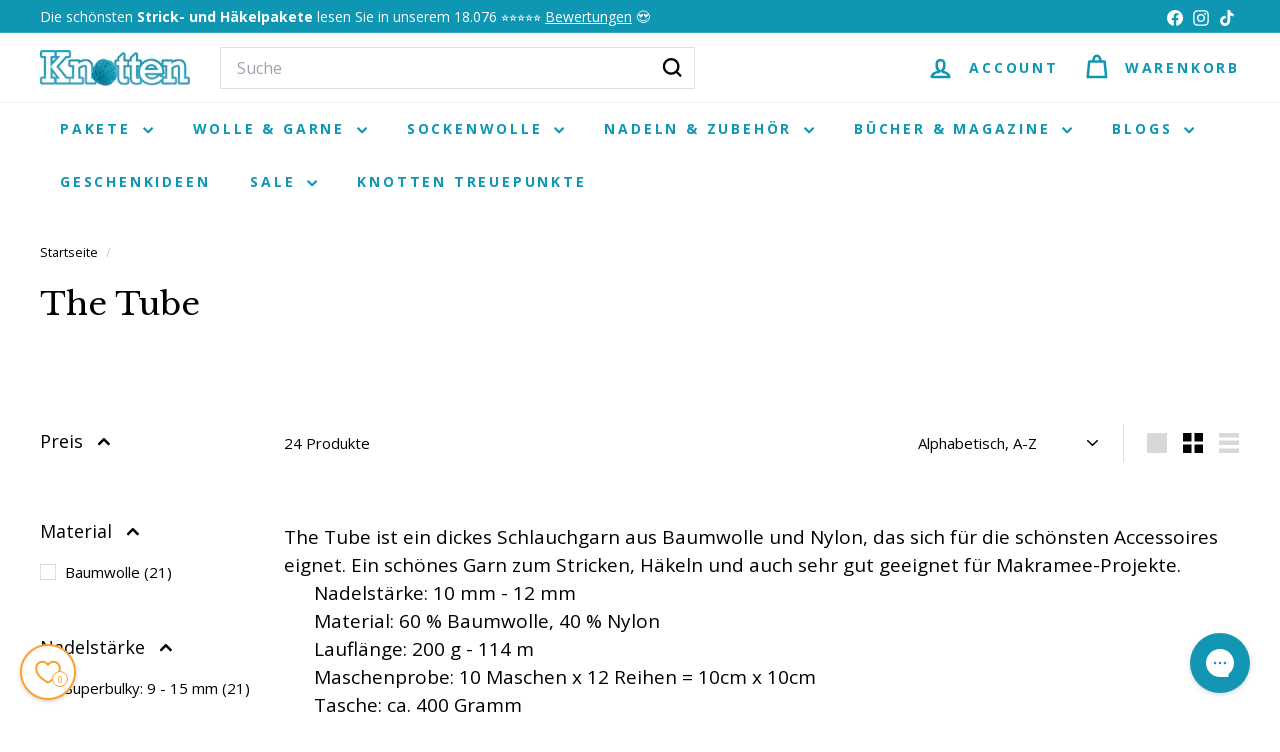

--- FILE ---
content_type: text/html; charset=utf-8
request_url: https://www.knottenwolle.de/apps/sbapi?client_id=4497703025&collection=frequently_bought_together&fallback_collection=top_viewed&sku=&block_settings=%7B%22collection_type%22%3A%22frequently_bought_together%22%2C%22fallback_collection%22%3A%22top_viewed%22%2C%22title%22%3A%22Das%20k%C3%B6nnte%20dir%20auch%20gefallen%22%2C%22heading_size%22%3A%22h2%22%2C%22products_to_show%22%3A5%2C%22columns_desktop%22%3A5%2C%22full_width%22%3Atrue%2C%22enable_desktop_slider%22%3Afalse%2C%22color_scheme%22%3A%22background-1%22%2C%22image_ratio%22%3A%22adapt%22%2C%22show_secondary_image%22%3Atrue%2C%22show_vendor%22%3Afalse%2C%22show_rating%22%3Afalse%2C%22enable_quick_add%22%3Afalse%2C%22columns_mobile%22%3A%222%22%2C%22swipe_on_mobile%22%3Afalse%2C%22padding_top%22%3A36%2C%22padding_bottom%22%3A36%7D&api_version=v2&section=template--23990435479890__17626345788ce81236&theme_id=174862565714
body_size: 2467
content:
 <div id="shopbox-data-container-template--23990435479890__17626345788ce81236" data-shopbox-products="{&quot;products&quot;:{&quot;strickpaket-emi-scarf-sinchens-knitwear&quot;:&quot;https://www.knottenwolle.de/products/strickpaket-emi-scarf-sinchens-knitwear?collection=frequently_bought_together&position=1&sbclid=productCard&returnedcollection=top_viewed&source=null&quot;,&quot;kal-2025-alpaca-air-deken&quot;:&quot;https://www.knottenwolle.de/products/kal-2025-alpaca-air-deken?collection=frequently_bought_together&position=2&sbclid=productCard&returnedcollection=top_viewed&source=null&quot;,&quot;strickpaket-bomba-seelenwarmer&quot;:&quot;https://www.knottenwolle.de/products/strickpaket-bomba-seelenwarmer?collection=frequently_bought_together&position=3&sbclid=productCard&returnedcollection=top_viewed&source=null&quot;,&quot;feiertags-geschenkpaket&quot;:&quot;https://www.knottenwolle.de/products/feiertags-geschenkpaket?collection=frequently_bought_together&position=4&sbclid=productCard&returnedcollection=top_viewed&source=null&quot;,&quot;strickpaket-colorful-friday-tuch&quot;:&quot;https://www.knottenwolle.de/products/strickpaket-colorful-friday-tuch?collection=frequently_bought_together&position=5&sbclid=productCard&returnedcollection=top_viewed&source=null&quot;,&quot;strickpaket-mea-weste-tanja-steinbach&quot;:&quot;https://www.knottenwolle.de/products/strickpaket-mea-weste-tanja-steinbach?collection=frequently_bought_together&position=6&sbclid=productCard&returnedcollection=top_viewed&source=null&quot;,&quot;winter-probierpaket-sinchens-knitwear&quot;:&quot;https://www.knottenwolle.de/products/winter-probierpaket-sinchens-knitwear?collection=frequently_bought_together&position=7&sbclid=productCard&returnedcollection=top_viewed&source=null&quot;,&quot;strickpaket-weihnachten-loop-tanja-steinbach&quot;:&quot;https://www.knottenwolle.de/products/strickpaket-weihnachten-loop-tanja-steinbach?collection=frequently_bought_together&position=8&sbclid=productCard&returnedcollection=top_viewed&source=null&quot;},&quot;collection&quot;:&quot;top_viewed&quot;}"></div>

            
            
            
            
            
<style data-shopify>
  
    
  

</style>
<is-land on:visible>
  <div
    id="CollectionSection-template--23990435479890__17626345788ce81236"
    data-section-id="template--23990435479890__17626345788ce81236"
    data-section-type="collection-template"
  ><div class="page-width text-left">
        <div class="section-header">
          
            <h2 class="section-header__title h2">
              Das könnte dir auch gefallen
            </h2>
          
        </div>
      </div>

    
      <div class="page-width">
        <div
          class="new-grid product-grid"
          

  data-view="xsmall"


        >

<div
  class="
    grid-item grid-product  grid-product-image-breathing-room--false
    
    
  "
>
  <div
    class="product-grid-item"
    data-product-handle="strickpaket-emi-scarf-sinchens-knitwear"
    data-product-id="14985838395768"
    data-product-grid-item
  >
    <div class="grid-item__content"><a href="/products/strickpaket-emi-scarf-sinchens-knitwear" class="grid-item__link">
        <div class="grid-product__image-wrap">
          <div class="grid-product__tags"></div><div
              
                style="height: 0; padding-bottom: 133.33333333333334%;"
              
            >


<is-land on:visible data-image-type=""><img src="//www.knottenwolle.de/cdn/shop/files/1_2aef8d6f-eeaa-4612-8b4a-0b0f9001ec96.jpg?v=1763377842&amp;width=1080" alt="" srcset="//www.knottenwolle.de/cdn/shop/files/1_2aef8d6f-eeaa-4612-8b4a-0b0f9001ec96.jpg?v=1763377842&amp;width=360 360w, //www.knottenwolle.de/cdn/shop/files/1_2aef8d6f-eeaa-4612-8b4a-0b0f9001ec96.jpg?v=1763377842&amp;width=540 540w, //www.knottenwolle.de/cdn/shop/files/1_2aef8d6f-eeaa-4612-8b4a-0b0f9001ec96.jpg?v=1763377842&amp;width=720 720w, //www.knottenwolle.de/cdn/shop/files/1_2aef8d6f-eeaa-4612-8b4a-0b0f9001ec96.jpg?v=1763377842&amp;width=900 900w, //www.knottenwolle.de/cdn/shop/files/1_2aef8d6f-eeaa-4612-8b4a-0b0f9001ec96.jpg?v=1763377842&amp;width=1080 1080w" width="1080" height="1440.0" loading="lazy" class="grid-product__image image-element" sizes="30vw" data-animate="fadein">
  

  
  
</is-land>
</div><div class="grid-product__secondary-image small--hide">


<is-land on:visible data-image-type=""><img src="//www.knottenwolle.de/cdn/shop/files/2_4c38375f-992f-4e62-b363-729897ed1441.jpg?v=1763377846&amp;width=1000" alt="" srcset="//www.knottenwolle.de/cdn/shop/files/2_4c38375f-992f-4e62-b363-729897ed1441.jpg?v=1763377846&amp;width=360 360w, //www.knottenwolle.de/cdn/shop/files/2_4c38375f-992f-4e62-b363-729897ed1441.jpg?v=1763377846&amp;width=540 540w, //www.knottenwolle.de/cdn/shop/files/2_4c38375f-992f-4e62-b363-729897ed1441.jpg?v=1763377846&amp;width=720 720w, //www.knottenwolle.de/cdn/shop/files/2_4c38375f-992f-4e62-b363-729897ed1441.jpg?v=1763377846&amp;width=1000 1000w" width="1000" height="1333.3333333333333" loading="lazy" class="image-style--square
 image-element" sizes="30vw" data-animate="fadein">
  

  
  
</is-land>
</div></div>

        <div class="grid-item__meta">
          <div class="grid-item__meta-main"><div class="grid-product__title">Strickpaket Emi Scarf - Sinchens Knitwear</div></div>
          <div class="grid-item__meta-secondary">
            <div class="grid-product__price"><span class="grid-product__price--current">
<span aria-hidden="true">87<sup>60 €</sup></span>
<span class="visually-hidden">87,60 €</span>
</span>
              <div class='jdgm-widget jdgm-preview-badge' data-id='14985838395768'><div style='display:none' class='jdgm-prev-badge' data-average-rating='4.29' data-number-of-reviews='7' data-number-of-questions='0'> <span class='jdgm-prev-badge__stars' data-score='4.29' tabindex='0' aria-label='4.29 stars' role='button'> <span class='jdgm-star jdgm--on'></span><span class='jdgm-star jdgm--on'></span><span class='jdgm-star jdgm--on'></span><span class='jdgm-star jdgm--on'></span><span class='jdgm-star jdgm--half'></span> </span> <span class='jdgm-prev-badge__text'> 7 reviews </span> </div></div>
              
            </div>
          </div></div>
      </a></div>
  </div>
</div>


<div
  class="
    grid-item grid-product  grid-product-image-breathing-room--false
    
    
  "
>
  <div
    class="product-grid-item"
    data-product-handle="kal-2025-alpaca-air-deken"
    data-product-id="14990248051064"
    data-product-grid-item
  >
    <div class="grid-item__content"><a href="/products/kal-2025-alpaca-air-deken" class="grid-item__link">
        <div class="grid-product__image-wrap">
          <div class="grid-product__tags"></div><div
              
                style="height: 0; padding-bottom: 133.33333333333334%;"
              
            >


<is-land on:visible data-image-type=""><img src="//www.knottenwolle.de/cdn/shop/files/Cozy_Cottage_Blanket_MAL_26_-_product_foto_s.jpg?v=1766069133&amp;width=1080" alt="" srcset="//www.knottenwolle.de/cdn/shop/files/Cozy_Cottage_Blanket_MAL_26_-_product_foto_s.jpg?v=1766069133&amp;width=360 360w, //www.knottenwolle.de/cdn/shop/files/Cozy_Cottage_Blanket_MAL_26_-_product_foto_s.jpg?v=1766069133&amp;width=540 540w, //www.knottenwolle.de/cdn/shop/files/Cozy_Cottage_Blanket_MAL_26_-_product_foto_s.jpg?v=1766069133&amp;width=720 720w, //www.knottenwolle.de/cdn/shop/files/Cozy_Cottage_Blanket_MAL_26_-_product_foto_s.jpg?v=1766069133&amp;width=900 900w, //www.knottenwolle.de/cdn/shop/files/Cozy_Cottage_Blanket_MAL_26_-_product_foto_s.jpg?v=1766069133&amp;width=1080 1080w" width="1080" height="1440.0" loading="lazy" class="grid-product__image image-element" sizes="30vw" data-animate="fadein">
  

  
  
</is-land>
</div><div class="grid-product__secondary-image small--hide">


<is-land on:visible data-image-type=""><img src="//www.knottenwolle.de/cdn/shop/files/1_15d43f7b-6c37-44d3-b577-bf97da78f325.jpg?v=1766069133&amp;width=1000" alt="" srcset="//www.knottenwolle.de/cdn/shop/files/1_15d43f7b-6c37-44d3-b577-bf97da78f325.jpg?v=1766069133&amp;width=360 360w, //www.knottenwolle.de/cdn/shop/files/1_15d43f7b-6c37-44d3-b577-bf97da78f325.jpg?v=1766069133&amp;width=540 540w, //www.knottenwolle.de/cdn/shop/files/1_15d43f7b-6c37-44d3-b577-bf97da78f325.jpg?v=1766069133&amp;width=720 720w, //www.knottenwolle.de/cdn/shop/files/1_15d43f7b-6c37-44d3-b577-bf97da78f325.jpg?v=1766069133&amp;width=1000 1000w" width="1000" height="1333.3333333333333" loading="lazy" class="image-style--square
 image-element" sizes="30vw" data-animate="fadein">
  

  
  
</is-land>
</div></div>

        <div class="grid-item__meta">
          <div class="grid-item__meta-main"><div class="grid-product__title">Cozy Cottage Blanket - KAL/CAL 2026</div></div>
          <div class="grid-item__meta-secondary">
            <div class="grid-product__price"><span class="grid-product__price--current">

<span aria-hidden="true" class="grid-product__price--from">
  



<span>Ab</span> 109<sup>95 €</sup>


</span>
<span class="visually-hidden">



<span>Ab</span> 109,95 €

</span>
</span>
              <div class='jdgm-widget jdgm-preview-badge' data-id='14990248051064'><div style='display:none' class='jdgm-prev-badge' data-average-rating='0.00' data-number-of-reviews='0' data-number-of-questions='0'> <span class='jdgm-prev-badge__stars' data-score='0.00' tabindex='0' aria-label='0.00 stars' role='button'> <span class='jdgm-star jdgm--off'></span><span class='jdgm-star jdgm--off'></span><span class='jdgm-star jdgm--off'></span><span class='jdgm-star jdgm--off'></span><span class='jdgm-star jdgm--off'></span> </span> <span class='jdgm-prev-badge__text'> No reviews </span> </div></div>
              
            </div>
          </div></div>
      </a></div>
  </div>
</div>


<div
  class="
    grid-item grid-product  grid-product-image-breathing-room--false
    
    
  "
>
  <div
    class="product-grid-item"
    data-product-handle="strickpaket-bomba-seelenwarmer"
    data-product-id="14979725164920"
    data-product-grid-item
  >
    <div class="grid-item__content"><a href="/products/strickpaket-bomba-seelenwarmer" class="grid-item__link">
        <div class="grid-product__image-wrap">
          <div class="grid-product__tags"></div><div
              
                style="height: 0; padding-bottom: 133.33333333333334%;"
              
            >


<is-land on:visible data-image-type=""><img src="//www.knottenwolle.de/cdn/shop/files/38_012f0ae7-8815-4019-8bff-cbd6de56d2cc.jpg?v=1761293088&amp;width=1080" alt="" srcset="//www.knottenwolle.de/cdn/shop/files/38_012f0ae7-8815-4019-8bff-cbd6de56d2cc.jpg?v=1761293088&amp;width=360 360w, //www.knottenwolle.de/cdn/shop/files/38_012f0ae7-8815-4019-8bff-cbd6de56d2cc.jpg?v=1761293088&amp;width=540 540w, //www.knottenwolle.de/cdn/shop/files/38_012f0ae7-8815-4019-8bff-cbd6de56d2cc.jpg?v=1761293088&amp;width=720 720w, //www.knottenwolle.de/cdn/shop/files/38_012f0ae7-8815-4019-8bff-cbd6de56d2cc.jpg?v=1761293088&amp;width=900 900w, //www.knottenwolle.de/cdn/shop/files/38_012f0ae7-8815-4019-8bff-cbd6de56d2cc.jpg?v=1761293088&amp;width=1080 1080w" width="1080" height="1440.0" loading="lazy" class="grid-product__image image-element" sizes="30vw" data-animate="fadein">
  

  
  
</is-land>
</div><div class="grid-product__secondary-image small--hide">


<is-land on:visible data-image-type=""><img src="//www.knottenwolle.de/cdn/shop/files/39_17b39806-9287-4f26-843b-4b7ed56cec84.jpg?v=1761293094&amp;width=1000" alt="" srcset="//www.knottenwolle.de/cdn/shop/files/39_17b39806-9287-4f26-843b-4b7ed56cec84.jpg?v=1761293094&amp;width=360 360w, //www.knottenwolle.de/cdn/shop/files/39_17b39806-9287-4f26-843b-4b7ed56cec84.jpg?v=1761293094&amp;width=540 540w, //www.knottenwolle.de/cdn/shop/files/39_17b39806-9287-4f26-843b-4b7ed56cec84.jpg?v=1761293094&amp;width=720 720w, //www.knottenwolle.de/cdn/shop/files/39_17b39806-9287-4f26-843b-4b7ed56cec84.jpg?v=1761293094&amp;width=1000 1000w" width="1000" height="1333.3333333333333" loading="lazy" class="image-style--square
 image-element" sizes="30vw" data-animate="fadein">
  

  
  
</is-land>
</div></div>

        <div class="grid-item__meta">
          <div class="grid-item__meta-main"><div class="grid-product__title">Strickpaket Bomba Seelenwarmer</div></div>
          <div class="grid-item__meta-secondary">
            <div class="grid-product__price"><span class="grid-product__price--current">
<span aria-hidden="true">52<sup>30 €</sup></span>
<span class="visually-hidden">52,30 €</span>
</span>
              <div class='jdgm-widget jdgm-preview-badge' data-id='14979725164920'><div style='display:none' class='jdgm-prev-badge' data-average-rating='4.56' data-number-of-reviews='9' data-number-of-questions='0'> <span class='jdgm-prev-badge__stars' data-score='4.56' tabindex='0' aria-label='4.56 stars' role='button'> <span class='jdgm-star jdgm--on'></span><span class='jdgm-star jdgm--on'></span><span class='jdgm-star jdgm--on'></span><span class='jdgm-star jdgm--on'></span><span class='jdgm-star jdgm--half'></span> </span> <span class='jdgm-prev-badge__text'> 9 reviews </span> </div></div>
              
            </div>
          </div></div>
      </a></div>
  </div>
</div>


<div
  class="
    grid-item grid-product  grid-product-image-breathing-room--false
    
    
  "
>
  <div
    class="product-grid-item"
    data-product-handle="feiertags-geschenkpaket"
    data-product-id="14991244067192"
    data-product-grid-item
  >
    <div class="grid-item__content"><a href="/products/feiertags-geschenkpaket" class="grid-item__link">
        <div class="grid-product__image-wrap">
          <div class="grid-product__tags"><div class="grid-product__tag grid-product__tag--sale">
                


Reduziert


              </div></div><div
              
                style="height: 0; padding-bottom: 133.33333333333334%;"
              
            >


<is-land on:visible data-image-type=""><img src="//www.knottenwolle.de/cdn/shop/files/1_2deb096e-5f47-42e9-ada4-4ff617cd19ed.jpg?v=1768226680&amp;width=1080" alt="" srcset="//www.knottenwolle.de/cdn/shop/files/1_2deb096e-5f47-42e9-ada4-4ff617cd19ed.jpg?v=1768226680&amp;width=360 360w, //www.knottenwolle.de/cdn/shop/files/1_2deb096e-5f47-42e9-ada4-4ff617cd19ed.jpg?v=1768226680&amp;width=540 540w, //www.knottenwolle.de/cdn/shop/files/1_2deb096e-5f47-42e9-ada4-4ff617cd19ed.jpg?v=1768226680&amp;width=720 720w, //www.knottenwolle.de/cdn/shop/files/1_2deb096e-5f47-42e9-ada4-4ff617cd19ed.jpg?v=1768226680&amp;width=900 900w, //www.knottenwolle.de/cdn/shop/files/1_2deb096e-5f47-42e9-ada4-4ff617cd19ed.jpg?v=1768226680&amp;width=1080 1080w" width="1080" height="1440.0" loading="lazy" class="grid-product__image image-element" sizes="30vw" data-animate="fadein">
  

  
  
</is-land>
</div><div class="grid-product__secondary-image small--hide">


<is-land on:visible data-image-type=""><img src="//www.knottenwolle.de/cdn/shop/files/2_818247a3-2be3-4e03-9497-9654963fe77d.jpg?v=1768226685&amp;width=1000" alt="" srcset="//www.knottenwolle.de/cdn/shop/files/2_818247a3-2be3-4e03-9497-9654963fe77d.jpg?v=1768226685&amp;width=360 360w, //www.knottenwolle.de/cdn/shop/files/2_818247a3-2be3-4e03-9497-9654963fe77d.jpg?v=1768226685&amp;width=540 540w, //www.knottenwolle.de/cdn/shop/files/2_818247a3-2be3-4e03-9497-9654963fe77d.jpg?v=1768226685&amp;width=720 720w, //www.knottenwolle.de/cdn/shop/files/2_818247a3-2be3-4e03-9497-9654963fe77d.jpg?v=1768226685&amp;width=1000 1000w" width="1000" height="1333.3333333333333" loading="lazy" class="image-style--square
 image-element" sizes="30vw" data-animate="fadein">
  

  
  
</is-land>
</div></div>

        <div class="grid-item__meta">
          <div class="grid-item__meta-main"><div class="grid-product__title">Valentins-Paket - Garn für 3 Projekte</div></div>
          <div class="grid-item__meta-secondary">
            <div class="grid-product__price"><span class="visually-hidden">
                    


Sonderpreis

</span><span class="grid-product__price--current">
<span aria-hidden="true">128<sup>95 €</sup></span>
<span class="visually-hidden">128,95 €</span>
</span><span class="visually-hidden">
                  


Normaler Preis

</span>
                <span class="grid-product__price--original">
<span aria-hidden="true">149<sup>95 €</sup></span>
<span class="visually-hidden">149,95 €</span>
</span><span class="grid-product__price--savings">
                    



Sparen 14%


                  </span>
              <div class='jdgm-widget jdgm-preview-badge' data-id='14991244067192'><div style='display:none' class='jdgm-prev-badge' data-average-rating='0.00' data-number-of-reviews='0' data-number-of-questions='0'> <span class='jdgm-prev-badge__stars' data-score='0.00' tabindex='0' aria-label='0.00 stars' role='button'> <span class='jdgm-star jdgm--off'></span><span class='jdgm-star jdgm--off'></span><span class='jdgm-star jdgm--off'></span><span class='jdgm-star jdgm--off'></span><span class='jdgm-star jdgm--off'></span> </span> <span class='jdgm-prev-badge__text'> No reviews </span> </div></div>
              
            </div>
          </div></div>
      </a></div>
  </div>
</div>


<div
  class="
    grid-item grid-product  grid-product-image-breathing-room--false
    
    
  "
>
  <div
    class="product-grid-item"
    data-product-handle="strickpaket-colorful-friday-tuch"
    data-product-id="14986146546040"
    data-product-grid-item
  >
    <div class="grid-item__content"><a href="/products/strickpaket-colorful-friday-tuch" class="grid-item__link">
        <div class="grid-product__image-wrap">
          <div class="grid-product__tags"><div class="grid-product__tag grid-product__tag--sale">
                


Reduziert


              </div></div><div
              
                style="height: 0; padding-bottom: 133.33333333333334%;"
              
            >


<is-land on:visible data-image-type=""><img src="//www.knottenwolle.de/cdn/shop/files/1_09744f28-0f20-47cc-aa36-e02163901672.jpg?v=1763464547&amp;width=1080" alt="" srcset="//www.knottenwolle.de/cdn/shop/files/1_09744f28-0f20-47cc-aa36-e02163901672.jpg?v=1763464547&amp;width=360 360w, //www.knottenwolle.de/cdn/shop/files/1_09744f28-0f20-47cc-aa36-e02163901672.jpg?v=1763464547&amp;width=540 540w, //www.knottenwolle.de/cdn/shop/files/1_09744f28-0f20-47cc-aa36-e02163901672.jpg?v=1763464547&amp;width=720 720w, //www.knottenwolle.de/cdn/shop/files/1_09744f28-0f20-47cc-aa36-e02163901672.jpg?v=1763464547&amp;width=900 900w, //www.knottenwolle.de/cdn/shop/files/1_09744f28-0f20-47cc-aa36-e02163901672.jpg?v=1763464547&amp;width=1080 1080w" width="1080" height="1440.0" loading="lazy" class="grid-product__image image-element" sizes="30vw" data-animate="fadein">
  

  
  
</is-land>
</div><div class="grid-product__secondary-image small--hide">


<is-land on:visible data-image-type=""><img src="//www.knottenwolle.de/cdn/shop/files/5_a134df06-83b4-4a8c-b97a-c41cd80aec64.jpg?v=1763996811&amp;width=1000" alt="" srcset="//www.knottenwolle.de/cdn/shop/files/5_a134df06-83b4-4a8c-b97a-c41cd80aec64.jpg?v=1763996811&amp;width=360 360w, //www.knottenwolle.de/cdn/shop/files/5_a134df06-83b4-4a8c-b97a-c41cd80aec64.jpg?v=1763996811&amp;width=540 540w, //www.knottenwolle.de/cdn/shop/files/5_a134df06-83b4-4a8c-b97a-c41cd80aec64.jpg?v=1763996811&amp;width=720 720w, //www.knottenwolle.de/cdn/shop/files/5_a134df06-83b4-4a8c-b97a-c41cd80aec64.jpg?v=1763996811&amp;width=1000 1000w" width="1000" height="1333.3333333333333" loading="lazy" class="image-style--square
 image-element" sizes="30vw" data-animate="fadein">
  

  
  
</is-land>
</div></div>

        <div class="grid-item__meta">
          <div class="grid-item__meta-main"><div class="grid-product__title">Strickpaket Colorato Tuch - Limited Edition</div></div>
          <div class="grid-item__meta-secondary">
            <div class="grid-product__price"><span class="visually-hidden">
                    


Sonderpreis

</span><span class="grid-product__price--current">
<span aria-hidden="true">23<sup>30 €</sup></span>
<span class="visually-hidden">23,30 €</span>
</span><span class="visually-hidden">
                  


Normaler Preis

</span>
                <span class="grid-product__price--original">
<span aria-hidden="true">33<sup>30 €</sup></span>
<span class="visually-hidden">33,30 €</span>
</span><span class="grid-product__price--savings">
                    



Sparen 30%


                  </span>
              <div class='jdgm-widget jdgm-preview-badge' data-id='14986146546040'><div style='display:none' class='jdgm-prev-badge' data-average-rating='4.64' data-number-of-reviews='11' data-number-of-questions='0'> <span class='jdgm-prev-badge__stars' data-score='4.64' tabindex='0' aria-label='4.64 stars' role='button'> <span class='jdgm-star jdgm--on'></span><span class='jdgm-star jdgm--on'></span><span class='jdgm-star jdgm--on'></span><span class='jdgm-star jdgm--on'></span><span class='jdgm-star jdgm--half'></span> </span> <span class='jdgm-prev-badge__text'> 11 reviews </span> </div></div>
              
            </div>
          </div></div>
      </a></div>
  </div>
</div>


<div
  class="
    grid-item grid-product medium-up--hide grid-product-image-breathing-room--false
    
    
  "
>
  <div
    class="product-grid-item"
    data-product-handle="strickpaket-mea-weste-tanja-steinbach"
    data-product-id="14967762747768"
    data-product-grid-item
  >
    <div class="grid-item__content"><a href="/products/strickpaket-mea-weste-tanja-steinbach" class="grid-item__link">
        <div class="grid-product__image-wrap">
          <div class="grid-product__tags"></div><div
              
                style="height: 0; padding-bottom: 133.33333333333334%;"
              
            >


<is-land on:visible data-image-type=""><img src="//www.knottenwolle.de/cdn/shop/files/1_f4405875-442f-4959-a220-d4c3bfed0514.jpg?v=1758526459&amp;width=1080" alt="" srcset="//www.knottenwolle.de/cdn/shop/files/1_f4405875-442f-4959-a220-d4c3bfed0514.jpg?v=1758526459&amp;width=360 360w, //www.knottenwolle.de/cdn/shop/files/1_f4405875-442f-4959-a220-d4c3bfed0514.jpg?v=1758526459&amp;width=540 540w, //www.knottenwolle.de/cdn/shop/files/1_f4405875-442f-4959-a220-d4c3bfed0514.jpg?v=1758526459&amp;width=720 720w, //www.knottenwolle.de/cdn/shop/files/1_f4405875-442f-4959-a220-d4c3bfed0514.jpg?v=1758526459&amp;width=900 900w, //www.knottenwolle.de/cdn/shop/files/1_f4405875-442f-4959-a220-d4c3bfed0514.jpg?v=1758526459&amp;width=1080 1080w" width="1080" height="1440.0" loading="lazy" class="grid-product__image image-element" sizes="30vw" data-animate="fadein">
  

  
  
</is-land>
</div><div class="grid-product__secondary-image small--hide">


<is-land on:visible data-image-type=""><img src="//www.knottenwolle.de/cdn/shop/files/3_b2968358-a943-4498-9e6b-0db65428ba11.jpg?v=1760953992&amp;width=1000" alt="" srcset="//www.knottenwolle.de/cdn/shop/files/3_b2968358-a943-4498-9e6b-0db65428ba11.jpg?v=1760953992&amp;width=360 360w, //www.knottenwolle.de/cdn/shop/files/3_b2968358-a943-4498-9e6b-0db65428ba11.jpg?v=1760953992&amp;width=540 540w, //www.knottenwolle.de/cdn/shop/files/3_b2968358-a943-4498-9e6b-0db65428ba11.jpg?v=1760953992&amp;width=720 720w, //www.knottenwolle.de/cdn/shop/files/3_b2968358-a943-4498-9e6b-0db65428ba11.jpg?v=1760953992&amp;width=1000 1000w" width="1000" height="1333.3333333333333" loading="lazy" class="image-style--square
 image-element" sizes="30vw" data-animate="fadein">
  

  
  
</is-land>
</div></div>

        <div class="grid-item__meta">
          <div class="grid-item__meta-main"><div class="grid-product__title">Strickpaket Mae Weste - Tanja Steinbach</div></div>
          <div class="grid-item__meta-secondary">
            <div class="grid-product__price"><span class="grid-product__price--current">

<span aria-hidden="true" class="grid-product__price--from">
  



<span>Ab</span> 57<sup>65 €</sup>


</span>
<span class="visually-hidden">



<span>Ab</span> 57,65 €

</span>
</span>
              <div class='jdgm-widget jdgm-preview-badge' data-id='14967762747768'><div style='display:none' class='jdgm-prev-badge' data-average-rating='5.00' data-number-of-reviews='8' data-number-of-questions='0'> <span class='jdgm-prev-badge__stars' data-score='5.00' tabindex='0' aria-label='5.00 stars' role='button'> <span class='jdgm-star jdgm--on'></span><span class='jdgm-star jdgm--on'></span><span class='jdgm-star jdgm--on'></span><span class='jdgm-star jdgm--on'></span><span class='jdgm-star jdgm--on'></span> </span> <span class='jdgm-prev-badge__text'> 8 reviews </span> </div></div>
              
            </div>
          </div></div>
      </a></div>
  </div>
</div>
</div>
      </div>
    
  </div>
</is-land>

--- FILE ---
content_type: text/css
request_url: https://www.knottenwolle.de/cdn/shop/t/32/assets/theme-knotten.css?v=18979181846385337471731880428
body_size: -347
content:
@charset "UTF-8";/*!
  Expanse, by Archetype Themes
  http://archetypethemes.co

  This file contains extra css overrides which cannot be done by Theme Settings
  by bob@knottenwol.nl
*/.site-nav__link,.megamenu__col-title a{font-weight:700}.product-single__meta{padding-top:20px}.btn,.rte .btn,.shopify-payment-button .shopify-payment-button__button--unbranded{font-weight:700}.is-focused>.site-nav__dropdown,.site-nav--has-dropdown:hover .site-nav__dropdown{transition-delay:.5s;visibility:visible}
/*# sourceMappingURL=/cdn/shop/t/32/assets/theme-knotten.css.map?v=18979181846385337471731880428 */


--- FILE ---
content_type: text/css
request_url: https://cdn.appmate.io/themecode/knotten-de/main/custom.css?v=1700422379429959
body_size: 51
content:
wishlist-link .wk-button{--icon-size: 18px;--icon-stroke-width: 1px;--icon-stroke: black}wishlist-link .wk-counter{--size: 17px}wishlist-button-collection .wk-floating{z-index:2}wishlist-product-card .wk-cta-button,wishlist-product-card .wk-cta-button:hover,wishlist-product-card .wk-cta-button:disabled{wishlist-link .wk-button { --icon-size: 18px; --icon-stroke-width: 1px; --icon-stroke: black; } wishlist-link .wk-counter { --size: 17px; } wishlist-button-collection .wk-button,wishlist-button-collection .wk-button:hover {} wishlist-button-collection .wk-floating {z-index: 10;} wishlist-button-block .wk-button,wishlist-button-block .wk-button:hover {} wishlist-button-product .wk-button,wishlist-button-product .wk-button:hover {} wishlist-page .wk-page {} wishlist-page .wk-header .wk-title {} wishlist-page .wk-header .wk-controls {} wishlist-page .wk-header .wk-button {} wishlist-page .wk-grid {} wishlist-page .wk-login-callout {} wishlist-page .wk-wishlist-empty-callout {} wishlist-product-card .wk-image {} wishlist-product-card .wk-product-title {} wishlist-product-card .wk-vendor {} wishlist-product-card .wk-price {} wishlist-product-card .wk-cta-button,wishlist-product-card .wk-cta-button:hover,wishlist-product-card .wk-cta-button:disabled {} border-radius: var(--buttonRadius);color:var(--colorBtnPrimaryText);cursor:pointer;font-size:calc(var(--typeBaseSize) + 2px);font-weight:700}


--- FILE ---
content_type: application/javascript; charset=utf-8
request_url: https://config.gorgias.chat/gorgias-chat-bundle.js?rev=5aa7acd8&appKey=01HGAY5DCEWWC6TMM5KH4E3YRC
body_size: 14337
content:
(function(){window.gorgiasChatConfiguration=JSON.parse(`{"application":{"id":37165,"name":"Knotten Chat","config":{"account":{"id":6609},"language":"de","shopName":"knotten-de","shopType":"shopify","languages":[{"primary":true,"language":"de"}],"decoration":{"avatar":{"nameType":"chat-title","imageType":"company-logo","companyLogoUrl":"https://config.gorgias.io/production/ZPB9rx1bPY6WVa3O/smooch_inside/avatar_team_pictures/5k0Dw70zyGw6voQA/b817f862-7ac1-4766-95ff-1faf046a31f7.jpeg"},"launcher":{"type":"icon"},"position":{"offsetX":0,"offsetY":0,"alignment":"bottom-right"},"mainColor":"#1296B3","avatarType":"team-members","mainFontFamily":"Inter","displayBotLabel":true,"introductionText":"Wie k\xF6nnen wir dir helfen?","conversationColor":"#1296B3","avatarTeamPictureUrl":null,"backgroundColorStyle":"gradient","offlineIntroductionText":"","useMainColorOutsideBusinessHours":false},"preferences":{"hideOnMobile":false,"autoResponder":{"reply":"reply-in-minutes","enabled":true},"controlTicketVolume":false,"emailCaptureEnabled":true,"liveChatAvailability":"offline","emailCaptureEnforcement":"optional","hideOutsideBusinessHours":false,"displayCampaignsHiddenChat":false,"offlineModeEnabledDatetime":null,"privacyPolicyDisclaimerEnabled":false},"installation":{"visibility":{"method":"show-on-every-page"}},"businessHours":{"timezone":"Europe/Amsterdam","businessHours":[{"days":"4","toTime":"14:00","fromTime":"10:00"},{"days":"3","toTime":"14:00","fromTime":"10:00"},{"days":"5","toTime":"14:00","fromTime":"10:00"},{"days":"2","toTime":"14:00","fromTime":"10:00"},{"days":"1","toTime":"14:00","fromTime":"10:00"}]},"shopInstalled":true,"shopHelpdeskIntegrationId":58165,"businessHoursConfiguration":{"timezone":"Europe/Amsterdam","businessHours":[{"days":"4","toTime":"14:00","fromTime":"10:00"},{"days":"3","toTime":"14:00","fromTime":"10:00"},{"days":"5","toTime":"14:00","fromTime":"10:00"},{"days":"2","toTime":"14:00","fromTime":"10:00"},{"days":"1","toTime":"14:00","fromTime":"10:00"}]}},"agents":{"agents":[{"name":"Knotten Chat","avatarUrl":null},{"name":"Knotten Chat","avatarUrl":null},{"name":"Knotten Chat","avatarUrl":null}],"isActive":true,"hasAvailableAgents":true,"totalNumberOfAgents":3,"hasActiveAndAvailableAgents":true},"createdDatetime":"2023-11-28T12:23:48.365Z","updatedDatetime":"2026-01-30T10:41:17.746Z","deactivatedDatetime":null,"deletedDatetime":null,"texts":{"cz":{"meta":{},"texts":{},"sspTexts":{}},"da":{"meta":{},"texts":{},"sspTexts":{}},"de":{"meta":{},"texts":{"chatTitle":"Knotten Chat","chatWithUs":"Chatten Sie mit uns!","introductionText":"Wie k\xF6nnen wir dir helfen?","offlineIntroductionText":"","privacyPolicyDisclaimer":"<div>Mit der Nutzung dieses Chats erkl\xE4ren Sie sich mit unserer Datenschutzrichtlinie einverstanden.</div>"},"sspTexts":{}},"es":{"meta":{},"texts":{},"sspTexts":{}},"fi":{"meta":{},"texts":{},"sspTexts":{}},"it":{"meta":{},"texts":{},"sspTexts":{}},"ja":{"meta":{},"texts":{},"sspTexts":{}},"nl":{"meta":{},"texts":{},"sspTexts":{}},"no":{"meta":{},"texts":{},"sspTexts":{}},"sv":{"meta":{},"texts":{},"sspTexts":{}},"en-GB":{"meta":{},"texts":{},"sspTexts":{}},"en-US":{"meta":{},"texts":{},"sspTexts":{}},"fr-CA":{"meta":{},"texts":{},"sspTexts":{}},"fr-FR":{"meta":{},"texts":{},"sspTexts":{}},"pt-BR":{"meta":{},"texts":{},"sspTexts":{}}},"wizard":{"step":"installation","status":"published","installation_method":"1-click"},"appKey":"01HGAY5DCEWWC6TMM5KH4E3YRC","minimumSnippetVersion":"v3","helpdeskIntegrationId":314361},"texts":{"actionPostbackError":"Bei der Verarbeitung der Aktion ist ein Fehler aufgetreten. Versuchen Sie es bitte erneut.","addToCartButtonLabel":"Zum Warenkorb hinzuf\xFCgen","addedButtonLabel":"Hinzugef\xFCgt","addingToCartButtonLabel":"Wird zum Warenkorb hinzugef\xFCgt","agent":"Mitarbeiter","aiAgentHandoverFallbackMessage":"Hinterlassen Sie bitte Ihre E-Mail-Adresse, dann melden wir uns bei Ihnen.","aiPoweredChatDisclaimerText":"Dieser Chat wird von KI unterst\xFCtzt f\xFCr schnellere Hilfe.","automated":"Automatisiert","automatedAIAgent":"Automatisiert mit AI","backLabelBackAt":"Wieder online um {time}","backLabelBackInAMinute":"Zur\xFCck in 1 Minute","backLabelBackInAnHour":"Zur\xFCck in 1 Stunde","backLabelBackInDays":"Zur\xFCck in {value} Tagen","backLabelBackInHours":"Zur\xFCck in {value} Stunden","backLabelBackInMinutes":"Zur\xFCck in {value} Minuten","backLabelBackOn":"Wieder zur\xFCck am {weekday}","backLabelBackTomorrow":"Bis Morgen","bot":"Bot","campaignClickToReply":"Zum Antworten klicken","cannotUploadMoreFiles":"Es k\xF6nnen nicht mehr als {maxFilesPerUpload} gleichzeitig hochgeladen werden.","characters":"Zeichen","chatWithUs":"Chatten Sie mit uns!","clickToRetry":"Zum erneuten Versuch anklicken.","close":"Schlie\xDFen","contactFormAskAdditionalMessage":"M\xF6chtest du weitere Informationen erg\xE4nzen?","contactFormAskEmail":"Wie k\xF6nnen wir dich erreichen?","contactFormAskMessage":"M\xF6chten Sie noch weitere Angaben machen, damit wir Ihnen besser helfen k\xF6nnen?","contactFormAskSubject":"Womit k\xF6nnen wir dir helfen?","contactFormAskSubjectOther":"Bitte gib den Betreff ein:","contactFormEndingMessage":"Vielen Dank f\xFCr deine Nachricht. Wir antworten dir in K\xFCrze per E-Mail.","contactFormEndingMessageWithHelpCenter":"Vielen Dank f\xFCr deine Nachricht. Wir antworten dir in K\xFCrze per E-Mail. In der Zwischenzeit kannst du unser Help Center besuchen!","contactFormIntro":"Hinterlasse uns eine Nachricht und wir antworten dir per E-Mail, sobald wir online sind.","contactFormIntroWithEmail":"Danke, dass Sie Kontakt mit uns aufgenommen haben! Hinterlassen Sie uns Ihre E-Mail, damit wir uns bei Ihnen melden, sobald wir verf\xFCgbar sind.","contactFormSSPUnsuccessfulAskAdditionalMessage":"Vielen Dank f\xFCr Ihre Kontaktaufnahme. Bitte hinterlassen Sie eine Nachricht. Wir schicken Ihnen eine E-Mail, sobald wir online sind.","conversationTimestampHeaderFormat":"MMMM D","emailCaptureInputLabel":"Hinterlassen Sie uns Ihre E-Mail","emailCaptureOfflineThanksText":"Danke {email}! Wir melden uns in K\xFCrze bei Ihnen.","emailCaptureOfflineTriggerText":"Wir sind nicht da, hinterlassen Sie uns Ihre E-Mail und wir antworten in K\xFCrze.","emailCaptureOnlineThanksText":"Vielen Dank! Wir senden Ihnen eine E-Mail an {email}, wenn Sie gehen.","emailCaptureOnlineTriggerText":"Hinterlassen Sie uns Ihre E-Mail und wir werden bald antworten.","emailCapturePlaceholder":"deine@email.com","emailCaptureRequiredEmailPlaceholder":"Hinterlassen Sie Ihre E-Mail","emailCaptureRequiredMessagePlaceholder":"Schreiben Sie eine Mitteilung","emailCaptureThanksText":"Vielen Dank f\xFCr Ihre Kontaktaufnahme! Sie erhalten die Antworten hier und in Ihrer E-Mail.","emailCaptureTriggerBackOnlineAt":"Wir sind wieder online um {time}","emailCaptureTriggerBackOnlineOn":"Wir sind wieder online am {weekday}","emailCaptureTriggerTextBase":"Hinterlassen Sie uns Ihre E-Mail und wir melden uns bei Ihnen.","emailCaptureTriggerTypicalReplyHours":"Danke, dass Sie sich melden! Wir werden in ein paar Stunden f\xFCr Sie da sein.","emailCaptureTriggerTypicalReplyMinutes":"Danke, dass Sie sich melden! Wir werden in ein paar Minuten f\xFCr Sie da sein.","fetchHistory":"Mehr laden","fetchingHistory":"Verlauf wird abgerufen\u2026","fileTooBig":"Die Datei sollte kleiner sein als {maxFileSize} MB","genericErrorButtonLabel":"Etwas ist schiefgelaufen","getRepliesByEmail":"Antworten per E-Mail erhalten","headerText":"Gorgias Team","howCanWeHelpToday":"Wie k\xF6nnen wir Ihnen heute helfen?","inputAttachmentLoadingPlaceholder":"Wird hochgeladen ...","inputInitialPlaceholder":"Fragen Sie uns","inputPlaceholder":"Schreiben Sie eine Mitteilung...","inputReplyPlaceholder":"Antworten","introductionText":"Wie k\xF6nnen wir dir helfen?","invalidFileError":"Es werden nur Bilder unterst\xFCtzt. W\xE4hlen Sie eine Datei mit einer unterst\xFCtzten Endung (jpg, jpeg, png, gif oder bmp).","leaveAMessage":"Eine Nachricht hinterlassen","leaveAnotherMessage":"Eine weitere Nachricht hinterlassen","messageDelivered":"Zugestellt","messageError":"Beim Senden Ihrer Mitteilung ist ein Fehler aufgetreten. Versuchen Sie es bitte erneut.","messageIndicatorTitlePlural":"({count}) Neue Mitteilungen","messageIndicatorTitleSingular":"({count}) Neue Mitteilung","messageNotDelivered":"Nachricht nicht zugestellt.","messageRelativeTimeDay":"Vor {value}Tagen","messageRelativeTimeHour":"Vor {value}Std.","messageRelativeTimeJustNow":"Gerade jetzt","messageRelativeTimeMinute":"Vor {value}Min.","messageSending":"Wird gesendet\u2026","messageTimestampFormat":"h:mm A","noAttachmentToSend":"Kein Anhang zu senden","offlineIntroductionText":"","outOfStockButtonLabel":"Bereits ausverkauft","privacyPolicyDisclaimer":"<div>Mit der Nutzung dieses Chats erkl\xE4ren Sie sich mit unserer Datenschutzrichtlinie einverstanden.</div>","productInformation":"Produktinformationen","productQuestionShort":"Frage zum Produkt","readLess":"Weniger anzeigen","readMore":"Mehr lesen","reloadPage":"Seite neu laden","requireEmailCaptureIntro":"Hallo! Gib bitte deine E-Mail-Adresse ein und sende eine Nachricht an unser Team.","requiredEmail":"E-Mail ist erforderlich","seePreviousMessage":"Siehe vorige Nachricht","selectOptionsLabel":"Optionen ausw\xE4hlen","send":"Senden","shopClosed":"{shopName} ist jetzt geschlossen. Unser Team steht m\xF6glicherweise nicht zur Verf\xFCgung.","shopClosingInAMinute":"{shopName} schlie\xDFt in 1 Minute.","shopClosingInLessThanAMinute":"{shopName} schlie\xDFt in weniger als 1 Minute.","shopClosingSoon":"{shopName} schlie\xDFt in {minutes} Minuten.","showDetailsButtonLabel":"Details anzeigen","subject":"Betreff","tapToRetry":"Mitteilung nicht zugestellt. Tippen Sie, um es erneut zu versuchen.","thanksForReachingOut":"Danke, dass Sie uns kontaktiert haben!","thatsAll":"Das war's","totalPriceLabel":"Gesamtbetrag","unsupportedActionType":"Nicht unterst\xFCtzte Aktionsart.","uploadFileSmallerThan":"Bitte laden Sie eine Datei hoch, die kleiner als {maxFileSize} MB ist","usualReplyTimeDay":"Antwortet normalerweise innerhalb eines Tages","usualReplyTimeHours":"Antwortet normalerweise innerhalb einiger Stunden","usualReplyTimeMinutes":"Antwortet normalerweise innerhalb von Minuten","waitForAnAgent":"Auf Live-Chat warten","waitTimeAgentsAreBusy":"Danke, dass Sie Kontakt mit uns aufgenommen haben! Ihre Wartezeit betr\xE4gt mehr als 15 Minuten.","waitTimeAgentsAreBusySorryToHearThat":"Wir verbinden Sie mit unserem Team. Ihre Wartezeit betr\xE4gt mehr als 15 Minuten.","waitTimeLongEmailCaptured":"Vielen Dank f\xFCr Ihre Geduld. Wir sind f\xFCr Sie da, sobald unser Team verf\xFCgbar ist.","waitTimeLongHeader":"Wartezeit ist l\xE4nger als \xFCblich","waitTimeMediumEmailCaptured":"Danke, dass Sie Kontakt mit uns aufgenommen haben! Wir melden uns in ungef\xE4hr {waitTime} Minuten bei Ihnen.","waitTimeMediumHeader":"Wir antworten in wenigen Augenblicken","waitTimeMediumSorryToHearThat":"Wir verbinden Sie mit unserem Team. Wir melden uns in ungef\xE4hr {waitTime} Minuten bei Ihnen.","waitTimeShortEmailCaptured":"Danke, dass Sie Kontakt mit uns aufgenommen haben! Wir sind in K\xFCrze f\xFCr Sie da.","waitTimeShortHeader":"Wir sind gleich f\xFCr Sie da!","waitTimeShortSorryToHearThat":"Wir verbinden Sie mit unserem Team. Wir sind in K\xFCrze f\xFCr Sie da.","chatTitle":"Knotten Chat"},"sspTexts":{"aiAgentAlmostThere":"Fast da","aiAgentAnalyzing":"Analysiere","aiAgentAuthenticationFailed":"Anmeldung fehlgeschlagen.","aiAgentAuthenticationSuccess":"Erfolgreich angemeldet.","aiAgentGatheringDetails":"Informationen werden gesammelt","aiAgentThinking":"Denke nach","aiConfusingResponse":"Verwirrende Antwort","aiDidntSolveIssue":"Hat mir bei der L\xF6sung meines Problems nicht geholfen","aiInaccurateInfo":"Ungenaue Informationen","aiPoweredConversation":"KI-unterst\xFCtzt f\xFCr schnelleren Support","aiUnsatisfactoryOutcome":"Nicht zufrieden mit dem Ergebnis","alreadySignedIn":"Bereits angemeldet","answerThatMayHelp":"Wir haben eine Antwort gefunden, die helfen k\xF6nnte!","applyPromoCode":"Gutscheincode anwenden","april":"Apr.","articleRecommendationInputPlaceholder":"Brauchst du mehr Hilfe? Stell uns eine Frage!","articleThatMayHelp":"Hier ist ein Artikel, der hilfreich sein k\xF6nnte:","attachUpToFiles":"H\xE4ngen Sie bis zu {number} Dateien an","attemptedDelivery":"Zustellversuch","august":"Aug.","awaitingFulfillment":"In Erwartung der Erf\xFCllung","awaitingPayment":"In Erwartung einer Zahlung","backToHome":"Zur\xFCck zu Startseite","billingInformation":"Rechnungsdaten","cancel":"Stornieren","cancelFulfillment":"Abwicklung abbrechen","cancelMessageDescription":"Ich m\xF6chte die folgende Auftragsabwicklung stornieren.","cancelOrder":"Eine Bestellung stornieren","cancelOrderShort":"Bestellung stornieren","canceled":"Storniert","cancelled":"Storniert","cantSignIn":"Kannst du dich nicht anmelden?","change":"\xC4ndern","changeShippingAddress":"Ich m\xF6chte meine Lieferadresse \xE4ndern","checkEmail":"\xDCberpr\xFCfen Sie Ihre E-Mail","checkSpamFolder":"Wenn du keine Verifizierungs-E-Mail finden kannst, sieh bitte in deinen Spam- und Junk-Ordnern nach.","checkpointAttemptFail":"Fehlgeschlagener Versuch","checkpointAvailableForPickup":"Verf\xFCgbar zur Abholung","checkpointDelayed":"Verz\xF6gert","checkpointDelivered":"Zugestellt","checkpointException":"Ausnahme","checkpointException_001":"Ausnahme","checkpointException_002":"Kunde ist umgezogen","checkpointException_003":"Kunde hat Zustellung verweigert","checkpointException_004":"Versp\xE4tet (Verzollung)","checkpointException_005":"Versp\xE4tet (externe Faktoren)","checkpointException_006":"Zur\xFCckbehalten bis zur Zahlung","checkpointException_007":"Falsche Adresse","checkpointException_008":"Abholung verpasst","checkpointException_009":"Durch Frachtf\xFChrer abgelehnt","checkpointException_010":"Wird zur\xFCck an Versender geschickt","checkpointException_011":"Zur\xFCckgeschickt an Versender","checkpointException_012":"Sendung besch\xE4digt","checkpointException_013":"Sendung verloren","checkpointExpired":"Abgelaufen","checkpointInTransit":"Unterwegs","checkpointInfoReceived":"Angaben erhalten","checkpointOrderPlaced":"Auftrag erteilt","checkpointOutForDelivery":"In Zustellung","checkpointPending":"Ausstehend","checkpointPickedUp":"Abgeholt \\\\n","codeAutoSubmitHelpText":"Das Formular wird automatisch gesendet, sobald Sie alle 6 Ziffern eingegeben haben.","codeExpiresIn":"Der Code l\xE4uft ab in","codeSentTo":"Der Code wurde gesendet an","codeWillExpire":"Dieser Code l\xE4uft in 10 Minuten ab. Wenn Sie diese Anfrage nicht gestellt haben, teilen Sie uns das bitte mit.","completeReturnDeepLink":"Schlie\xDFen Sie Ihre R\xFCckgabe in unserem R\xFCckgabeportal ab","completed":"Abgeschlossen","confirmOrder":"Bestellung best\xE4tigen","confirmed":"Best\xE4tigt","continue":"Fortfahren","continueToSignIn":"Weiter zur Anmeldung","createdAt":"Erstellt am","customerHasNoOrdersEmail":"Keine Bestellungen zu dieser E-Mail gefunden","customerHasNoOrdersPhone":"Zu dieser Telefonnummer wurden keine Bestellungen gefunden","damagedInDelivery":"Meine Bestellung wurde beim Versand besch\xE4digt","december":"Dez.","delivered":"Zugestellt","deliveredAt":"um","deliveredOn":"Geliefert am","deliveredVia":"Geliefert mit","discountCodeCtaCopied":"Code kopiert!","discountCodeCtaDescription":"Code an der Kasse anwenden f\xFCr {discountRate} % Rabatt, g\xFCltig f\xFCr {validityInHours}h.","editOrder":"Bestellung bearbeiten","email":"E-Mail","emailCaptureTriggerTypicalReplyHours":"Danke, dass Sie sich melden! Wir werden in ein paar Stunden f\xFCr Sie da sein.","emailCaptureTriggerTypicalReplyMinutes":"Danke, dass Sie sich melden! Wir werden in ein paar Minuten f\xFCr Sie da sein.","enterCode":"Gib den Code ein, der gesendet wurde an","errorFetchingOrders":"Beim Abrufen Ihrer Bestellungen ist ein Fehler aufgetreten","errorGeneratingReturnPortalLink":"Beim Generieren des Links zum R\xFCckgabeportal ist ein Fehler aufgetreten","errorProcessingMessage":"Wir konnten Ihre Nachricht nicht verarbeiten, aber wir haben sie gespeichert und melden uns per E-Mail.","errorSendingReportIssue":"Beim Senden der Berichtsausgabe ist etwas schiefgelaufen.","estimatedDelivery":"Gesch\xE4tzte Zustellung","etaProvidedBy":"Gesch\xE4tzte Ankunftszeit angegeben von","expectToBeDeliveredBy":"bis","failedDelivery":"Fehlgeschlagene Lieferung","failedFulfillment":"Fehlgeschlagene Auftragsabwicklung","failure":"Fehler bei Zustellung","february":"Feb.","feedbackSubmitted":"Danke f\xFCr die R\xFCckmeldung!","fileExtensionNotSupported":"Eine der angegebenen Dateierweiterungen wird nicht unterst\xFCtzt","fillYourEmailToTalkToAnAgent":"Hinterlassen Sie uns Ihre E-Mail","findOrder":"Finden Sie Ihre Bestellung","fulfillment":"Abwicklung","fulfillmentDetails":"Abwicklungsdetails","goBack":"Zur\xFCckgehen","goToCheckoutButtonLabel":"Zur Kasse","goToReturnPortal":"Zum R\xFCckgabeportal gehen","happyToHelp":"Sch\xF6n, dass wir weiterhelfen konnten, haben Sie noch einen guten Tag!","hi":"Hallo,","hiFirstname":"Hallo {{firstName}},","home":"Startseite","howCanIHelp":"Wie k\xF6nnen wir Ihnen helfen?","iHaveTheFollowingIssue":"Ich habe folgendes Problem:","iWouldLikeToCancelTheFollowingOrder":"Ich m\xF6chte die folgende Bestellung stornieren","iWouldLikeToReturnTheFollowingItems":"Ich m\xF6chte die folgenden Artikel zur\xFCckgeben","inTransit":"Unterwegs","inTransitVia":"Unterwegs mit","incorrectOrder":"Ich habe nicht die richtige Bestellung erhalten","invalidCode":"Ung\xFCltiger Code","invalidCustomerEmail":"Kein Kunde gefunden oder keine Bestellungen mit dieser E-Mail-Adresse verkn\xFCpft","invalidCustomerPhone":"Kein Kunde gefunden oder keine Bestellungen mit dieser Telefonnummer verkn\xFCpft","invalidEmail":"Ung\xFCltige E-Mail","invalidPhoneNumber":"Ung\xFCltige Telefonnummer","isThisTheCorrectOrder":"Ist das die korrekte Bestellung?","itemNames":"Artikelnamen","itemsRequestedForReturn":"Zur R\xFCcknahme angefragte Artikel","january":"Jan.","july":"Jul.","june":"Jun.","labelPrinted":"Etikett gedruckt","labelPurchased":"Etikett gekauft","lastUpdated":"Zuletzt aktualisiert","learnMore":"Mehr erfahren","lostOrderDetails":"Haben Sie Ihre Bestelldetails verloren? Sprechen Sie mit jemandem","manageMyOrders":"Meine Bestellungen verwalten","manageYourOrders":"Verwalte Deine Bestellungen","march":"M\xE4rz","maxVerificationAttemptsReached":"Maximale Anzahl an Verifizierungsversuchen erreicht","may":"Mai","myItems":"Meine Artikel","myOrders":"Meine Auftr\xE4ge","needHelp":"K\xF6nnen wir helfen?","needMoreHelp":"K\xF6nnen wir helfen?","noContinueToSignIn":"Nein, Anmeldung fortsetzen","noCustomerAssociatedEmail":"Zu dieser E-Mail ist kein Kunde vorhanden","noCustomerAssociatedPhone":"Zu dieser Telefonnummer ist kein Nutzer vorhanden","noINeedMoreHelp":"Nein, ich brauche noch Hilfe","notRelevantRequestAnAgent":"Dies ist nicht relevant. Wenden Sie sich an einen Agenten.","november":"Nov.","numberOfItemSelectedLabel":"{count} Artikel ausgew\xE4hlt","numberOfItemsSelectedLabel":"{count} Artikel ausgew\xE4hlt","october":"Okt.","of":"von","offlineMessage":"Sie sind offline. Verbindung wird wiederhergestellt...","onHold":"In der Warteschleife","oneItemSelected":"1 Element ausgew\xE4hlt","or":"oder","order":"Bestellung","orderCreated":"Auftrag erstellt","orderNumber":"Bestellnummer","orderPending":"Bestellung ausstehend","orderPlaced":"Bestellung aufgegeben","orders":"Bestellungen","other":"Sonstiges","outForDelivery":"In Zustellung","outForDeliveryVia":"Zur Zustellung unterwegs mit","partiallyFulfilled":"Teilweise erf\xFCllt","partiallyRefunded":"Teilweise erstattet","pastDeliveryDate":"Mein voraussichtliches Lieferdatum wurde \xFCberschritten","payment":"Zahlung","pendingDelivery":"Ausstehende Lieferung","pleaseRefreshPageToUseChat":"Bitte aktualisieren Sie die Seite, um den Chat weiterhin zu nutzen.","pleaseUseVerificationCodeToLogIn":"Bitte verwenden Sie diesen Verifizierungscode, um Ihre Anmeldung abzuschlie\xDFen:","previousConversation":"Zur\xFCckkehren zum vorherigen Gespr\xE4ch","price":"Preis","processing":"Verarbeitung l\xE4uft","processingFulfillment":"Auftragsabwicklung wird bearbeitet","provideEmailAndOrderNumber":"Ihre E-Mail-Adresse und Bestellnummer werden ben\xF6tigt","quantity":"Menge","quantityToReturn":"Anzahl f\xFCr die R\xFCckgabe","quickAnswers":"Schnelle Antworten","readyForPickup":"Abholbereit","reasonCancelOrder":"Ich m\xF6chte meine Bestellung stornieren","reasonCancelOrderDefaultResponse":"Zurzeit k\xF6nnen wir bereits aufgegebene Bestellungen nicht \xE4ndern.","reasonCancelSubscription":"Ich m\xF6chte mein Abonnement k\xFCndigen","reasonCancelSubscriptionDefaultResponse":"Vielen Dank, dass Sie sich wegen Ihres Abonnements gemeldet haben. Wir setzen uns in K\xFCrze mit Ihnen in Verbindung und teilen Ihnen die n\xE4chsten Schritte mit.","reasonChangeDeliveryDate":"Ich m\xF6chte das Lieferdatum \xE4ndern","reasonChangeDeliveryDateDefaultResponse":"Zurzeit k\xF6nnen wir bereits aufgegebene Bestellungen nicht \xE4ndern.","reasonChangeShippingAddress":"Ich m\xF6chte meine Lieferadresse \xE4ndern","reasonChangeShippingAddressDefaultResponse":"Zurzeit k\xF6nnen wir bereits aufgegebene Bestellungen nicht \xE4ndern.","reasonDidNotReceiveRefund":"Ich habe meine R\xFCckerstattung nicht erhalten","reasonDidNotReceiveRefundDefaultResponse":"Bitte beachten Sie, dass die R\xFCckerstattung an die urspr\xFCngliche Zahlungsmethode zur\xFCck\xFCberwiesen wurde. Es kann bis zu 5 Werktage dauern, bis die R\xFCckerstattung auf Ihrem Konto verbucht ist.\\\\n\\\\nWenn es mehr als 5 Werktage dauert, lassen Sie uns wissen, dass Sie weiterhin Unterst\xFCtzung ben\xF6tigen.","reasonDiscountNotWorking":"Mein Rabattcode funktioniert nicht","reasonDiscountNotWorkingDefaultResponse":"Vielen Dank, dass Sie sich gemeldet haben. Jemand wird sich in K\xFCrze mit Ihnen in Verbindung setzen, um Ihnen mit Ihrem Rabattcode zu helfen.","reasonEditOrder":"Ich m\xF6chte meine Bestellung bearbeiten","reasonEditOrderDefaultResponse":"Zurzeit k\xF6nnen wir bereits aufgegebene Bestellungen nicht \xE4ndern.","reasonEditSubscription":"Ich m\xF6chte mein Abonnement bearbeiten","reasonEditSubscriptionDefaultResponse":"Vielen Dank, dass Sie sich wegen Ihres Abonnements gemeldet haben. Wir setzen uns in K\xFCrze mit Ihnen in Verbindung und teilen Ihnen die n\xE4chsten Schritte mit.","reasonExchangeRequest":"Ich m\xF6chte Artikel in meiner Bestellung austauschen","reasonForgotToUseDiscount":"Ich habe vergessen, meinen Rabattcode anzuwenden","reasonForgotToUseDiscountDefaultResponse":"Bitte geben Sie uns den Rabattcode an, den Sie vergessen haben anzuwenden, damit wir dies f\xFCr Sie pr\xFCfen k\xF6nnen.","reasonIncorrectItems":"Die Artikel unterscheiden sich von dem, was ich bestellt habe","reasonIncorrectItemsDefaultResponse":"Es tut uns sehr leid, dies zu h\xF6ren. Bitte teilen Sie uns genau mit, welchen Artikel/Farbe/Gr\xF6\xDFe Sie tats\xE4chlich erhalten haben.","reasonItemsMissing":"In meiner Bestellung fehlen Artikel","reasonItemsMissingDefaultResponse":"Es tut uns sehr leid, dies zu h\xF6ren. Sie k\xF6nnen auf \u201EBrauche mehr Hilfe\\" klicken, um uns genau mitzuteilen, welche Artikel Sie nicht erhalten haben.","reasonNotHappy":"Ich bin mit dem erhaltenen Produkt nicht zufrieden \u{1F44E}","reasonNotHappyDefaultResponse":"Es tut uns leid, das zu h\xF6ren. Gibt es etwas, das wir tun k\xF6nnen, um Ihr Erlebnis bei uns zu verbessern?","reasonOrderDamaged":"Meine Bestellung wurde bei der Lieferung besch\xE4digt","reasonOrderDamagedDefaultResponse":"Es tut uns sehr leid, dies zu h\xF6ren. Bitte teilen Sie uns ein paar mehr Details zu den Sch\xE4den an den Artikeln mit und lassen Sie uns wissen, ob der Versandkarton ebenfalls besch\xE4digt wurde.","reasonOrderDefective":"Die Artikel in meiner Bestellung sind defekt","reasonOrderDefectiveDefaultResponse":"Es tut uns sehr leid, dies zu h\xF6ren. Bitte teilen Sie uns ein paar mehr Details zu dem von Ihnen festgestellten Defekt mit.","reasonOrderStillNotShipped":"Meine Bestellung h\xE4tte bereits versandt werden sollen","reasonOrderStillNotShippedDefaultResponse":"Aufgrund des landesweiten Versandvolumens kann es zu einer Verz\xF6gerung beim Erhalt Ihrer Bestellung kommen. Bitte rechnen Sie mit einem weiteren Werktag, um eine Tracking-Nummer zu erhalten.","reasonOrderStuckInTransit":"Meine Bestellung steckt im Transport fest","reasonOrderStuckInTransitDefaultResponse":"Es tut uns sehr leid, dies zu h\xF6ren. Jemand wird sich in K\xFCrze mit Ihnen in Verbindung setzen, um Ihnen bei der L\xF6sung dieses Problems zu helfen.","reasonOther":"Sonstiges","reasonOtherDefaultResponse":"Wie k\xF6nnen wir Ihnen behilflich sein?","reasonPastExpectedDeliveryDate":"Mein erwartetes Lieferdatum ist \xFCberschritten","reasonPastExpectedDeliveryDateDefaultResponse":"Aufgrund des landesweiten Versandvolumens kann es zu einer Verz\xF6gerung beim Erhalt Ihrer Bestellung kommen. Bitte rechnen Sie mit ein paar weiteren Werktagen, bis Ihre Bestellung bei Ihnen eintrifft.","reasonReorderItems":"Ich m\xF6chte einige Artikel nachbestellen","reasonReorderItemsDefaultResponse":"Wir helfen Ihnen gerne! Was w\xFCrden Sie gerne nachbestellen?","reasonReplaceItemsRequest":"Ich m\xF6chte Artikel in meiner Bestellung ersetzen","reasonRequestDiscount":"Ich h\xE4tte gerne einen Rabattcode","reasonRequestDiscountDefaultResponse":"Vielen Dank, dass Sie sich gemeldet haben. Wir haben im Moment keine Rabattcodes, die wir mit Ihnen teilen k\xF6nnen.","reasonRequestRefund":"Ich m\xF6chte eine R\xFCckerstattung f\xFCr diese Bestellung","reasonRequestRefundDefaultResponse":"Im Falle der Belastung Ihres Kontos wurde bei Stornierung der Bestellung eine R\xFCckerstattung auf die urspr\xFCngliche Zahlungsmethode ausgestellt. Wir m\xF6chten Sie bitten, bis zu 5 Werktage zu warten, bis der Betrag auf Ihrem Konto gutgeschrieben wird.","reasonReturnProduct":"Ich m\xF6chte ein Produkt zur\xFCckgeben","reasonVeryHappy":"Ich bin mit dem erhaltenen Produkt sehr zufrieden \u{1F44D}","reasonVeryHappyDefaultResponse":"Vielen Dank f\xFCr Ihr positives Feedback! Wir w\xFCrden gerne h\xF6ren, was Ihnen an unseren Produkten am besten gef\xE4llt.","reasonWhereIsMyOrder":"Wo ist meine Bestellung?","receiveByEmail":"Antwort per E-Mail erhalten","refunded":"Erstattet","reportAnIssueWithOrder":"Ein Problem mit einer Bestellung melden","reportIssue":"Problem melden","reportIssueShort":"Problem melden","requestCancellation":"Abbruch anfordern","requestReturn":"Eine R\xFCckgabe anfordern","resendCode":"Code erneut senden","retry":"Erneut versuchen","return":"Zur\xFCckgeben","returnItems":"Artikel zur\xFCckgeben","returnOrder":"Eine Bestellung zur\xFCckgeben","returnOrderShort":"Bestellung zur\xFCcksenden","scheduled":"Geplant","see1MoreItem":"1 weiterer Artikel","see1MoreOrder":"1 weitere Bestellung anzeigen","seeItems":"Artikel ansehen","seeLastConversation":"Letzte Konversation anzeigen ","seeMoreItems":"{moreItemsCount} weitere Artikel","seeMoreOrders":"{nextPageOrderCount} weitere Bestellungen ansehen","seeOrders":"Ihre Bestellungen","selectAll":"Alle ausw\xE4hlen","selectItems":"Elemente ausw\xE4hlen","selectedItem":"Ausgew\xE4hltes Element","selectedItems":"Ausgew\xE4hlte Elemente","sendCode":"Code senden","sendUsAMessage":"Senden Sie uns eine Nachricht","sent":"Gesendet","september":"Sep.","severalItemsSelected":"{itemsSelectedCount} Elemente ausgew\xE4hlt","shipment":"Lieferung","shipmentBeingDelivered":"Die Auftragssendung wird an ihren endg\xFCltigen Bestimmungsort geliefert.","shipping":"Versand","shippingAddress":"Versandadresse","shippingInformation":"Versandinformationen","showAllItems":"Alle anzeigen","showLessItems":"Weniger anzeigen","signIn":"Anmelden","signInDifferentAccount":"Bei einem anderen Konto anmelden","signInEmail":"Mit E-Mail anmelden","signInPhone":"Mit Telefonnummer anmelden","signInToAccessOrders":"Bitte melde dich an, um fortzufahren und auf deine Bestellungen zuzugreifen.","signInToContinue":"Zum Fortfahren anmelden","signInWithOrderNumber":"Anmelden mit Bestellungsnummer","signOut":"Abmelden","signedWith":"Du bist angemeldet mit","sincerely":"Mit freundlichen Gr\xFC\xDFen","sms":"SMS","sorryToHearThatEmailNotRequired":"Wir verbinden Sie mit unserem Team. Wir sind in K\xFCrze f\xFCr Sie da.","sorryToHearThatEmailRequired":"Bitte geben Sie Ihre E-Mail ein, um sich mit unserem Team zu verbinden.","sorryToHearThatHandoverToLiveChatFewHours":"Wir verbinden Sie mit unserem Team. Wir sind in ein paar Stunden f\xFCr Sie da.","sorryToHearThatHandoverToLiveChatFewMinutes":"Wir verbinden Sie mit unserem Team. Wir sind in wenigen Minuten f\xFCr Sie da.","startConversation":"Jetzt chatten","stayInChat":"Im Chat bleiben","stuckInTransit":"Meine Bestellung h\xE4ngt seit mehreren Tagen unterwegs fest","submit":"Senden","subtotal":"Zwischensumme (inkl. Steuern)","summary":"Zusammenfassung","supportAgentAdditionalQuestions":"Gerne k\xF6nnen Sie weitere Fragen stellen \u2013 unser Team beantwortet sie, sobald jemand da ist.","supportAgentAdditionalQuestionsChatRedesignMinutes":"Haben Sie noch etwas hinzuzuf\xFCgen? Unser Team wird sich in {{minutes}} Minuten melden.","supportAgentAdditionalQuestionsChatRedesignMoreThan":"Haben Sie noch etwas hinzuzuf\xFCgen? Unser Team wird sich in mehr als 15 Minuten melden.","supportAgentAdditionalQuestionsChatRedesignSoon":"Haben Sie noch etwas hinzuzuf\xFCgen? Unser Team wird sich in K\xFCrze melden.","supportAgentJoined":"{{name}} ist dem Chat beigetreten.","supportAgentJoining":"Ein Supportmitarbeiter tritt dem Chat bei","supportTeam":"Das Support-Team von {{shopFriendlyName}}","talkToLiveAgent":"mit jemandem sprechen","thanksOurTeamWillRespond":"Danke, unser Team wird bald antworten.","total":"Gesamtbetrag","track":"Verfolgen","trackAndManageMyOrders":"Meine Bestellungen verfolgen und verwalten","trackOrder":"Eine Bestellung verfolgen","trackOrderSentVia":"Via {trackingCompany} gesendet","trackOrderShort":"Bestellung verfolgen","tracking":"Verfolgung","trackingNumber":"Sendungsverfolgungsnummer","trackingNumberPrefix":"Sendungsverfolgungsnr.","trackingUrl":"Tracking-URL","trySigningInWithOrderNumber":"Versuche dich mit deiner Bestellnummer anzumelden","unavailable":"Nicht verf\xFCgbar","unfulfilled":"Unbearbeitet","verificationCodeField":"6-stelliger Code","verifyOrderDetails":"Bestelldaten \xFCberpr\xFCfen","wasThatHelpful":"War das hilfreich?","wasThisHelpful":"War das hilfreich?","wasThisRelevant":"War das relevant?","whatIsWrongWithOrder":"Was stimmt nicht mit Ihrer Bestellung?","yesCloseMyRequest":"Ja, Anfrage schlie\xDFen","yesThankYou":"Ja, danke sehr","yesThanks":"Ja, danke","youWillGetRepliesByEmail":"Danke! Antworten erhalten Sie per E-Mail.","youWillGetRepliesHereAndByEmail":"Danke! Antworten erhalten Sie hier und per E-Mail.","yourEmail":"Ihre E-Mail-Adresse","yourOrders":"Ihre Bestellungen","yourPhoneNumber":"Deine Telefonnummer"},"selfServiceConfiguration":{"enabled":true,"deleted":false,"flows":{"cancel_order":false,"report_issue":false,"return_order":false,"track_order":true},"workflows_entrypoints":[],"shop_name_enc":"1YpOsbNndcTtkkhqrHbHp8A3MFscxJWssd12eiN5CjE5jzpFmDg"},"articleRecommendation":{"enabled":false,"helpCenterId":null},"aiAgent":{"enabled":false,"scopes":[],"isConversationStartersEnabled":false,"isFloatingChatInputDesktopOnly":false,"isFloatingChatInputEnabled":false,"floatingChatInputId":null,"isSalesHelpOnSearchEnabled":false,"embeddedSpqEnabled":false},"chatApiUrl":"https://config.gorgias.chat","chatWebsocketUrl":"us-east1-898b.gorgias.chat","featureFlags":{"chat-font-customization":true,"revenue-beta-testers":false,"revenue-click-tracking":true,"convert-ab-variants":true,"convert-campaign-prioritization":true,"convert-campaign-prioritization-rules":true,"convert-subscription-card":false,"chat-control-bot-label-visibility":true,"chat-control-outside-business-hours-color":true,"ml-recommend-all-flows":true,"product-card-discounted-price":true,"chat-ai-agent-timeout":true,"chat-ai-agent-timeout-value":55000,"live-chat-input-on-homepage":true,"chat-disable-sms-auth-for-ai-agent-enabled":true,"chat-disable-sms-auth-for-ssp-enabled":false,"chat-disable-sms-auth-for-flows":false,"ai-agent-on-flows":true,"ai-agent-on-order-management":true,"conversation-starters-is-desktop-only":false,"ai-shopping-assistant-trial-extension":0,"ai-journey-enabled":false,"chat-ai-agent-binary-rating":true,"chat-ai-agent-timeout-backend":false,"chat-client-follow-up-suggestions-enabled":true,"linear.project_standalone-handover-capabilities":false,"chat-client-ui-redesign-project":false,"chat-takes-more-real-estate":false,"chat-redesigned-launcher":false,"chat-client-ui-product-details-drawer":false,"client-redesign-tracking-events":true,"chat-heap-analytics":false,"linear.task_AIORC-6090.kill-switch-for-trigger-on-search":false,"ai-shopping-assistant-ab-testing":false,"ai-shopping-assistant-enforce-deactivation":false,"ai-shopping-assistant-shopify-search-desktop-only":false,"aiorc-ai-shopping-assistant-trigger-on-search-caching":true,"linear.task_AIEXP-7843.ai-agent-chat-killswitch":false,"linear.task_AIEXP-7939.conversation-starters-killswitch":false,"linear.task_AIEXP-7761.chat-client-ui-chat-input-glow-effect":false,"linear.task_AIEXP-8010.chat-mobile-keyboard-viewport-adjustment":false,"linear.task_AIEXP-7932.conversation-starters-in-pdp-drawer":false,"linear.task_AIEXP-8188.track-spq-impressionclick-events":false,"chat-client-ui-redesign-page-gradient-bg":false,"conversation-starters-a-b-test":false,"linear.task_AIEXP-8184.article-recommendation-shopify-kill-switch":false}}`);var e=document.createElement("div");e.id="gorgias-chat-container",document.getElementById(e.id)||document.body.appendChild(e)})();
/*! For license information please see main.b5e86c1fe7d0e24e.js.LICENSE.txt */
(()=>{"use strict";var e={47420:(e,t,r)=>{function n(e,t,r,n,a,o,c){try{var i=e[o](c),u=i.value}catch(e){return void r(e)}i.done?t(u):Promise.resolve(u).then(n,a)}function a(e){return function(){var t=this,r=arguments;return new Promise(function(a,o){var c=e.apply(t,r);function i(e){n(c,a,o,i,u,"next",e)}function u(e){n(c,a,o,i,u,"throw",e)}i(void 0)})}}r.d(t,{A:()=>a})},68831:(e,t,r)=>{function n(e,t,r,a){var o=Object.defineProperty;try{o({},"",{})}catch(e){o=0}n=function(e,t,r,a){function c(t,r){n(e,t,function(e){return this._invoke(t,r,e)})}t?o?o(e,t,{value:r,enumerable:!a,configurable:!a,writable:!a}):e[t]=r:(c("next",0),c("throw",1),c("return",2))},n(e,t,r,a)}function a(){var e,t,r="function"==typeof Symbol?Symbol:{},o=r.iterator||"@@iterator",c=r.toStringTag||"@@toStringTag";function i(r,a,o,c){var i=a&&a.prototype instanceof f?a:f,d=Object.create(i.prototype);return n(d,"_invoke",function(r,n,a){var o,c,i,f=0,d=a||[],l=!1,s={p:0,n:0,v:e,a:p,f:p.bind(e,4),d:function(t,r){return o=t,c=0,i=e,s.n=r,u}};function p(r,n){for(c=r,i=n,t=0;!l&&f&&!a&&t<d.length;t++){var a,o=d[t],p=s.p,b=o[2];r>3?(a=b===n)&&(i=o[(c=o[4])?5:(c=3,3)],o[4]=o[5]=e):o[0]<=p&&((a=r<2&&p<o[1])?(c=0,s.v=n,s.n=o[1]):p<b&&(a=r<3||o[0]>n||n>b)&&(o[4]=r,o[5]=n,s.n=b,c=0))}if(a||r>1)return u;throw l=!0,n}return function(a,d,b){if(f>1)throw TypeError("Generator is already running");for(l&&1===d&&p(d,b),c=d,i=b;(t=c<2?e:i)||!l;){o||(c?c<3?(c>1&&(s.n=-1),p(c,i)):s.n=i:s.v=i);try{if(f=2,o){if(c||(a="next"),t=o[a]){if(!(t=t.call(o,i)))throw TypeError("iterator result is not an object");if(!t.done)return t;i=t.value,c<2&&(c=0)}else 1===c&&(t=o.return)&&t.call(o),c<2&&(i=TypeError("The iterator does not provide a '"+a+"' method"),c=1);o=e}else if((t=(l=s.n<0)?i:r.call(n,s))!==u)break}catch(t){o=e,c=1,i=t}finally{f=1}}return{value:t,done:l}}}(r,o,c),!0),d}var u={};function f(){}function d(){}function l(){}t=Object.getPrototypeOf;var s=[][o]?t(t([][o]())):(n(t={},o,function(){return this}),t),p=l.prototype=f.prototype=Object.create(s);function b(e){return Object.setPrototypeOf?Object.setPrototypeOf(e,l):(e.__proto__=l,n(e,c,"GeneratorFunction")),e.prototype=Object.create(p),e}return d.prototype=l,n(p,"constructor",l),n(l,"constructor",d),d.displayName="GeneratorFunction",n(l,c,"GeneratorFunction"),n(p),n(p,c,"Generator"),n(p,o,function(){return this}),n(p,"toString",function(){return"[object Generator]"}),(a=function(){return{w:i,m:b}})()}r.d(t,{A:()=>a})},87963:e=>{e.exports={}}},t={};function r(n){var a=t[n];if(void 0!==a)return a.exports;var o=t[n]={id:n,loaded:!1,exports:{}};return e[n].call(o.exports,o,o.exports,r),o.loaded=!0,o.exports}r.m=e,r.F={},r.E=e=>{Object.keys(r.F).map(t=>{r.F[t](e)})},r.n=e=>{var t=e&&e.__esModule?()=>e.default:()=>e;return r.d(t,{a:t}),t},(()=>{var e,t=Object.getPrototypeOf?e=>Object.getPrototypeOf(e):e=>e.__proto__;r.t=function(n,a){if(1&a&&(n=this(n)),8&a)return n;if("object"===typeof n&&n){if(4&a&&n.__esModule)return n;if(16&a&&"function"===typeof n.then)return n}var o=Object.create(null);r.r(o);var c={};e=e||[null,t({}),t([]),t(t)];for(var i=2&a&&n;("object"==typeof i||"function"==typeof i)&&!~e.indexOf(i);i=t(i))Object.getOwnPropertyNames(i).forEach(e=>c[e]=()=>n[e]);return c.default=()=>n,r.d(o,c),o}})(),r.d=(e,t)=>{for(var n in t)r.o(t,n)&&!r.o(e,n)&&Object.defineProperty(e,n,{enumerable:!0,get:t[n]})},r.f={},r.e=e=>Promise.all(Object.keys(r.f).reduce((t,n)=>(r.f[n](e,t),t),[])),r.u=e=>"static/js/"+({42:"reactPlayerTwitch",62:"video-player",108:"focustrap",121:"dd-logs",173:"reactPlayerVimeo",265:"gcmw",299:"conversation-starters",328:"reactPlayerDailyMotion",340:"reactPlayerWistia",353:"reactPlayerPreview",392:"reactPlayerVidyard",399:"auth-page",408:"render-chat-app",411:"linkify-html",415:"article-view",446:"reactPlayerYouTube",458:"reactPlayerFilePlayer",463:"reactPlayerKaltura",496:"campaigns",537:"vendor-redux-libs",549:"vendor-react-core",570:"reactPlayerMixcloud",618:"phone-number-input",627:"reactPlayerStreamable",648:"flows-orders-page",682:"vendor-xstate-libs",828:"vendor-server-state-libs",887:"reactPlayerFacebook",919:"ui-redesign",938:"flow-interpreter",953:"smart-follow-ups",979:"reactPlayerSoundCloud"}[e]||e)+"."+{42:"42b9afd46a5bfa24",44:"dc1264014970927c",62:"bafbf00baad524fb",108:"f2a12d8db3170277",121:"f26109816896cdef",170:"2d17978dc3456014",172:"8fc1895afe25a485",173:"ae2465b2378d572a",229:"db3a3b3bc9358965",265:"8fead5b661683726",299:"644fc17db27248ba",328:"e084451020652b85",340:"4158ed0e8b76ad5f",353:"19e063abd0e11231",392:"b3428a609762c2b7",399:"3d1c01e9cd33f24d",408:"0746607fa3dc06aa",411:"ef4f4190f8640465",415:"4d5df81e723f3c79",446:"a90ce7c11c82b185",458:"11cb7f7f214d8901",463:"ba8869bb5c907b18",486:"b920674d3d74a6a0",496:"5a2f3fd25a1577a2",537:"beea82ca76ff3ca5",543:"404be0cb326978ef",549:"820de3d88eb95c8f",570:"c44b40e8a0f25cba",618:"ca03c8bf66c1ac73",627:"ad7a9cc8790842f6",632:"a7ce1a057d0bd380",648:"a2306a693f5b69cc",682:"ca245f7cd8777811",715:"4912fa4dedf34297",828:"351270d6d96ed2ae",865:"0d92ca8b9d1a5925",878:"7d026a223cc062f1",887:"8a7f8fa296854730",919:"a9a3078928224fde",938:"79de3640dc9a9c27",953:"d580bfa41ed82cdf",979:"eade988864921319",982:"8320b8222b621e18"}[e]+".js",r.miniCssF=e=>{},r.g=function(){if("object"===typeof globalThis)return globalThis;try{return this||new Function("return this")()}catch(e){if("object"===typeof window)return window}}(),r.o=(e,t)=>Object.prototype.hasOwnProperty.call(e,t),(()=>{var e={},t="@gorgias-chat/client:";r.l=(n,a,o,c)=>{if(e[n])e[n].push(a);else{var i,u;if(void 0!==o)for(var f=document.getElementsByTagName("script"),d=0;d<f.length;d++){var l=f[d];if(l.getAttribute("src")==n||l.getAttribute("data-webpack")==t+o){i=l;break}}i||(u=!0,(i=document.createElement("script")).charset="utf-8",i.timeout=120,r.nc&&i.setAttribute("nonce",r.nc),i.setAttribute("data-webpack",t+o),i.src=n),e[n]=[a];var s=(t,r)=>{i.onerror=i.onload=null,clearTimeout(p);var a=e[n];if(delete e[n],i.parentNode&&i.parentNode.removeChild(i),a&&a.forEach(e=>e(r)),t)return t(r)},p=setTimeout(s.bind(null,void 0,{type:"timeout",target:i}),12e4);i.onerror=s.bind(null,i.onerror),i.onload=s.bind(null,i.onload),u&&document.head.appendChild(i)}}})(),r.r=e=>{"undefined"!==typeof Symbol&&Symbol.toStringTag&&Object.defineProperty(e,Symbol.toStringTag,{value:"Module"}),Object.defineProperty(e,"__esModule",{value:!0})},r.nmd=e=>(e.paths=[],e.children||(e.children=[]),e),r.j=792,r.p="https://assets.gorgias.chat/build/",(()=>{var e={792:0};r.f.j=(t,n)=>{var a=r.o(e,t)?e[t]:void 0;if(0!==a)if(a)n.push(a[2]);else{var o=new Promise((r,n)=>a=e[t]=[r,n]);n.push(a[2]=o);var c=r.p+r.u(t),i=new Error;r.l(c,n=>{if(r.o(e,t)&&(0!==(a=e[t])&&(e[t]=void 0),a)){var o=n&&("load"===n.type?"missing":n.type),c=n&&n.target&&n.target.src;i.message="Loading chunk "+t+" failed.\n("+o+": "+c+")",i.name="ChunkLoadError",i.type=o,i.request=c,a[1](i)}},"chunk-"+t,t)}},r.F.j=t=>{if(!r.o(e,t)||void 0===e[t]){e[t]=null;var n=document.createElement("link");n.charset="utf-8",r.nc&&n.setAttribute("nonce",r.nc),n.rel="prefetch",n.as="script",n.href=r.p+r.u(t),document.head.appendChild(n)}};var t=(t,n)=>{var a,o,[c,i,u]=n,f=0;if(c.some(t=>0!==e[t])){for(a in i)r.o(i,a)&&(r.m[a]=i[a]);if(u)u(r)}for(t&&t(n);f<c.length;f++)o=c[f],r.o(e,o)&&e[o]&&e[o][0](),e[o]=0},n=this.webpackChunk_gorgias_chat_client=this.webpackChunk_gorgias_chat_client||[];n.forEach(t.bind(null,0)),n.push=t.bind(null,n.push.bind(n))})(),r.nc=void 0,(()=>{var e={44:[549,828,682,865,229,878,543,265,108],265:[415,399],919:[108]};r.f.prefetch=(t,n)=>Promise.all(n).then(()=>{var n=e[t];Array.isArray(n)&&n.map(r.E)})})();var n=r(68831),a=r(47420),o=()=>{var e=document.currentScript;if(!(e instanceof HTMLScriptElement)||!e.src)throw new Error("Current script url not found");return e.src};function c(){return(c=(0,a.A)((0,n.A)().m(function e(){var t,a;return(0,n.A)().w(function(e){for(;;)switch(e.p=e.n){case 0:return e.p=0,t=o(),e.n=1,Promise.all([r.e(549),r.e(537),r.e(828),r.e(172),r.e(715),r.e(408)]).then(r.bind(r,25181)).then(e=>e.renderApp);case 1:(0,e.v)({appComponentLoadFunction:()=>Promise.all([r.e(549),r.e(537),r.e(828),r.e(172),r.e(632),r.e(982),r.e(715),r.e(44)]).then(r.bind(r,24405)).then(e=>e.default),getContainer:()=>document.getElementById("gorgias-chat-container"),bundleUrl:t}),e.n=3;break;case 2:e.p=2,a=e.v,console.error("[Gorgias Chat] Failed to initialize Chat App",a);case 3:return e.a(2)}},e,null,[[0,2]])}))).apply(this,arguments)}!function(){c.apply(this,arguments)}()})();
//# sourceMappingURL=gorgias-chat-bundle.js.map

--- FILE ---
content_type: application/javascript; charset=utf-8
request_url: https://config.gorgias.chat/bundle-loader/shopify/knotten-de.myshopify.com
body_size: 400
content:
(function(){var d=37165,e=document.createElement("script");if(e.src="https://config.gorgias.chat/gorgias-chat-bundle.js?rev=5aa7acd8&appKey=01HGAY5DCEWWC6TMM5KH4E3YRC",e.id="gorgias-chat-bundle",e.setAttribute("data-ot-ignore",""),window.GorgiasChat){console.warn("[GORGIAS-CHAT] Another chat was detected. Check that you did not add Gorgias chat snippet twice.",{chatSkipped:{appKey:"01HGAY5DCEWWC6TMM5KH4E3YRC",applicationId:"37165"}});return}var r={get(a,t){if(t!="init"&&t!="resolve"&&t!="constructor"&&typeof t!="symbol")throw new Error('You are trying to use the Gorgias Chat API before its initialization (property or function "'+t+'")! Please use `GorgiasChat.init()`. Refer to our documentation https://docs.gorgias.com/gorgias-chat/advanced-customization-new-chat for more info.');let o=a[t];return typeof o=="function"?o.bind(a):o}};window.GorgiasChat=new Proxy({},r);var i=new Promise(function(a,t){window.GorgiasChat.resolve=a});window.GorgiasChat.init=function(){return i},console.log("[GORGIAS-CHAT] Loading chat 01HGAY5DCEWWC6TMM5KH4E3YRC..."),window.gorgiasChatPendingEvents=[];function n(){document.body.appendChild(e)}function s(){document.readyState==="loading"?document.addEventListener("DOMContentLoaded",n):n()}s();var c={get(a,t){if(t!="init")throw new Error("You are using the legacy `gorgiasChat` Chat API! Please use `GorgiasChat` instead. Refer to our documentation https://docs.gorgias.com/gorgias-chat/advanced-customization-new-chat for more info.");let o=a[t];return typeof o=="function"?o.bind(a):o}};window.gorgiasChat=new Proxy({},c),window.gorgiasChat.init=function(){return console.warn("You are using the legacy `gorgiasChat.init()` function, please use the new `GorgiasChat` chat API (`GorgiasChat.init()`). Refer to our documentation https://docs.gorgias.com/gorgias-chat/advanced-customization-new-chat for more info."),i}})();
